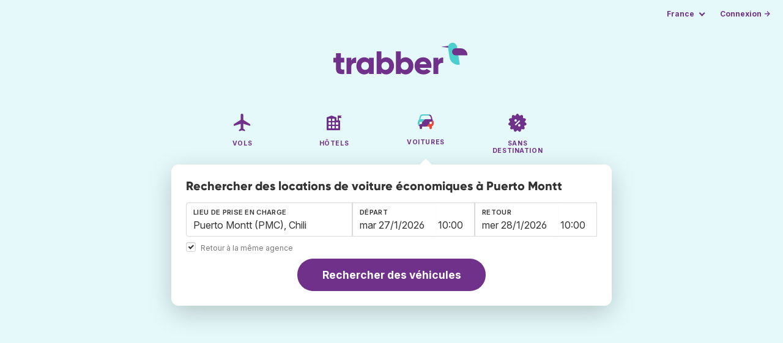

--- FILE ---
content_type: text/html;charset=utf-8
request_url: https://www.trabber.fr/location-de-voiture/aeroport-puerto-montt-pmc/
body_size: 9671
content:
<!DOCTYPE html>
<html lang="fr" >
<head>
<meta charset="utf-8">
<base href="https://www.trabber.fr/">
<meta name="viewport" content="width=device-width,initial-scale=1">
<meta name="mobile-web-app-capable" content="yes">
<meta name="apple-mobile-web-app-capable" content="yes">
<meta name="apple-mobile-web-app-status-bar-style" content="black-translucent">
<meta name="apple-mobile-web-app-title" content="Trabber">
<meta name="robots" content="max-image-preview:large"><link rel="apple-touch-icon" sizes="180x180" href="/apple-touch-icon.png">
<link rel="icon" type="image/png" sizes="32x32" href="/favicon-32x32.png">
<link rel="icon" type="image/png" sizes="16x16" href="/favicon-16x16.png">
<link rel="manifest" href="/site.webmanifest">
<link rel="mask-icon" href="/safari-pinned-tab.svg" color="#70318b">
<meta name="msapplication-TileColor" content="#70318b">
<meta name="msapplication-config" content="/browserconfig.xml">
<meta name="theme-color" content="#70318b">
<link rel="preload" as="font" href="https://www.trabber.fr/fonts/InterVariable.woff2" type="font/woff2" crossorigin="anonymous">
<link rel="preload" as="font" href="https://www.trabber.fr/fonts/Gilroy-ExtraBold.woff2" type="font/woff2" crossorigin="anonymous">
<meta property="og:image" content="https://www.trabber.fr/images/logos/social-share.png">
<meta property="og:image:width" content="1200">
<meta property="og:image:height" content="1200">
<script>
!function(){var e=!1;window.onerror=function(n,r,o,t,a){if(!e){var s={href:document.location.href,msg:n,url:r,line:o,col:t};null!=a&&(s.message=a.message,s.name=a.name,s.stack=a.stack);var i=new XMLHttpRequest;i.open("POST","/admin/javascript-report"),i.send(JSON.stringify(s)),e=!0}return!1}}();
</script>
<script>
function footerContact() {
    window.location.href="https://www.trabber.fr/contact" + "?url=" + encodeURIComponent(window.location.href);
}
var trbq = trbq || [];
trbq.push(['globalInit']);

window.dataLayer = window.dataLayer || [];
function gtag(){dataLayer.push(arguments);}
</script>
<script async src="https://accounts.google.com/gsi/client"></script><title>Location de voiture à Puerto Montt à partir de 7 € - Trabber</title>
<meta name="description" content="Trouver les locations de voiture les moins chères sur Puerto Montt et à d'autres aéroports en utilisant le moteur de recherche de voiture de Trabber">
<meta name="twitter:card" content="summary">
<meta name="twitter:site" content="@Trabber">
<meta name="twitter:title" content="Location de voiture à Puerto Montt à partir de 7 € - Trabber">
<meta name="twitter:description" content="Trouver les locations de voiture les moins chères sur Puerto Montt et à d'autres aéroports en utilisant le moteur de recherche de voiture de Trabber">
<meta name="twitter:image" content="https://www.trabber.fr/images/logos/tw-share.png">
<meta name="twitter:image:width" content="1024">
<meta name="twitter:image:height" content="512">
<meta name="referrer" content="no-referrer">
<script>
trbq.push(function() {



    carFormFocus();

    document.getElementById("js_support").value = 'Y';

    addLocationAutocomplete("from_city_text", "from_city_container", "from_city", "https://www.trabber.fr/ajax/location_autocomplete", {forCars: true});

    addLocationAutocomplete("to_city_text", "to_city_container", "to_city", "https://www.trabber.fr/ajax/location_autocomplete", {forCars: true});

    addPikadayCombo('from_date','to_date','/',1,1);

});
</script>
<script type="application/ld+json">
{
"@context":"https://schema.org",
"@type":"WebSite",
"name":"Trabber",
"url": "https://www.trabber.fr/"
}
</script>
<script type="application/ld+json">
{
"@context":"https://schema.org",
"@type":"Organization",
"name":"Trabber",
"url":"https://www.trabber.fr/",

"logo":"https://www.trabber.fr/images/logo-trabber.svg"
}
</script>
<script>
function showWanning() {
    document.getElementById("wanningmsg").innerHTML = "<b>Votre navigateur a bloqué les fenêtres de comparaison</b><br>Modifiez les options de votre navigateur afin de permettre aux fenêtres de s'ouvrir.<br>";
    document.getElementById("wanning").style.display = "block";
}
</script>
<script>
gtag('js', new Date());
function rP(i,n){var t,r=i.split("?")[0],e=[],l=-1!==i.indexOf("?")?i.split("?")[1]:"";if(""!==l){var s=l.indexOf("#");-1!==s&&(l=l.substring(0,s));for(var f=(e=l.split("&")).length-1;f>=0;f-=1)t=e[f].split("=")[0],n.indexOf(t)>=0&&e.splice(f,1);e.length&&(r=r+"?"+e.join("&"))}return r}
var ga4ecb = function (en) {

};

var ga4cfg = {

    send_page_view: false
};
var ga4up = {};
gtag('set','page_location',rP(document.location.href,['id','ead','ttclickid']));

ga4up['app'] = 'false';

ga4up['device_cat'] = 'laptop-16';
gtag('set','user_properties',ga4up);

gtag('config', 'G-GZMD9LR6Q4', ga4cfg);
gtag('event', 'page_view', {
    'event_callback': function() {
        ga4ecb('page_view');
    }
});

gtag('config', 'AW-1062050928');
</script>


<link rel="stylesheet" href="https://www.trabber.fr/css/style.min.css?7a00516ce281656093e26d6a4fad4ecd.cache.css">
<meta property="twitter:account_id" content="4503599629823226">
<meta name="facebook-domain-verification" content="p50hmsofx3vvw9043nuzbgcg58vzt5">
<link rel="canonical" href="https://www.trabber.fr/location-de-voiture/aeroport-puerto-montt-pmc/">
<link rel="alternate" hreflang="ca" href="https://www.trabber.cat/lloguer-de-cotxes/aeroport-puerto-montt-pmc/">
<link rel="alternate" hreflang="ca-es" href="https://www.trabber.cat/lloguer-de-cotxes/aeroport-puerto-montt-pmc/">
<link rel="alternate" hreflang="de" href="https://www.trabber.de/autovermietung/flughafen-puerto-montt-pmc/">
<link rel="alternate" hreflang="de-at" href="https://www.trabber.at/autovermietung/flughafen-puerto-montt-pmc/">
<link rel="alternate" hreflang="de-ch" href="https://www.trabber.ch/autovermietung/flughafen-puerto-montt-pmc/">
<link rel="alternate" hreflang="de-de" href="https://www.trabber.de/autovermietung/flughafen-puerto-montt-pmc/">
<link rel="alternate" hreflang="en" href="https://www.trabber.us/car-rental/airport-puerto-montt-pmc/">
<link rel="alternate" hreflang="en-au" href="https://www.trabber.com.au/car-rental/airport-puerto-montt-pmc/">
<link rel="alternate" hreflang="en-ca" href="https://www.trabber.ca/car-rental/airport-puerto-montt-pmc/">
<link rel="alternate" hreflang="en-de" href="https://www.trabber.de/en/car-rental/airport-puerto-montt-pmc/">
<link rel="alternate" hreflang="en-es" href="https://www.trabber.es/en/car-rental/airport-puerto-montt-pmc/">
<link rel="alternate" hreflang="en-gb" href="https://www.trabber.co.uk/car-rental/airport-puerto-montt-pmc/">
<link rel="alternate" hreflang="en-ie" href="https://www.trabber.ie/car-rental/airport-puerto-montt-pmc/">
<link rel="alternate" hreflang="en-in" href="https://www.trabber.in/car-rental/airport-puerto-montt-pmc/">
<link rel="alternate" hreflang="en-nz" href="https://www.trabber.co.nz/car-rental/airport-puerto-montt-pmc/">
<link rel="alternate" hreflang="en-us" href="https://www.trabber.us/car-rental/airport-puerto-montt-pmc/">
<link rel="alternate" hreflang="en-za" href="https://www.trabber.co.za/car-rental/airport-puerto-montt-pmc/">
<link rel="alternate" hreflang="es" href="https://www.trabber.es/alquiler-de-coches/aeropuerto-puerto-montt-pmc/">
<link rel="alternate" hreflang="es-ar" href="https://www.trabber.com.ar/alquiler-de-autos/aeropuerto-puerto-montt-pmc/">
<link rel="alternate" hreflang="es-cl" href="https://www.trabber.cl/arriendo-de-autos/aeropuerto-puerto-montt-pmc/">
<link rel="alternate" hreflang="es-co" href="https://www.trabber.co/alquiler-de-carros/aeropuerto-puerto-montt-pmc/">
<link rel="alternate" hreflang="es-cr" href="https://www.trabber.co.cr/alquiler-de-carros/aeropuerto-puerto-montt-pmc/">
<link rel="alternate" hreflang="es-ec" href="https://www.trabber.ec/alquiler-de-autos/aeropuerto-puerto-montt-pmc/">
<link rel="alternate" hreflang="es-es" href="https://www.trabber.es/alquiler-de-coches/aeropuerto-puerto-montt-pmc/">
<link rel="alternate" hreflang="es-gt" href="https://www.trabber.gt/alquiler-de-autos/aeropuerto-puerto-montt-pmc/">
<link rel="alternate" hreflang="es-mx" href="https://www.trabber.mx/alquiler-de-autos/aeropuerto-puerto-montt-pmc/">
<link rel="alternate" hreflang="es-pa" href="https://www.trabber.com.pa/alquiler-de-autos/aeropuerto-puerto-montt-pmc/">
<link rel="alternate" hreflang="es-pe" href="https://www.trabber.pe/alquiler-de-autos/aeropuerto-puerto-montt-pmc/">
<link rel="alternate" hreflang="es-us" href="https://www.trabber.us/es/alquiler-de-coches/aeropuerto-puerto-montt-pmc/">
<link rel="alternate" hreflang="es-ve" href="https://www.trabber.com.ve/alquiler-de-carros/aeropuerto-puerto-montt-pmc/">
<link rel="alternate" hreflang="fr" href="https://www.trabber.fr/location-de-voiture/aeroport-puerto-montt-pmc/">
<link rel="alternate" hreflang="fr-ca" href="https://www.trabber.ca/fr/location-de-voiture/aeroport-puerto-montt-pmc/">
<link rel="alternate" hreflang="fr-ch" href="https://www.trabber.ch/fr/location-de-voiture/aeroport-puerto-montt-pmc/">
<link rel="alternate" hreflang="fr-fr" href="https://www.trabber.fr/location-de-voiture/aeroport-puerto-montt-pmc/">
<link rel="alternate" hreflang="it" href="https://www.trabber.it/noleggio-auto/aeroporto-puerto-montt-pmc/">
<link rel="alternate" hreflang="it-ch" href="https://www.trabber.ch/it/noleggio-auto/aeroporto-puerto-montt-pmc/">
<link rel="alternate" hreflang="it-it" href="https://www.trabber.it/noleggio-auto/aeroporto-puerto-montt-pmc/">
<link rel="alternate" hreflang="pt" href="https://www.trabber.com.br/aluguel-de-carros/aeroporto-puerto-montt-pmc/">
<link rel="alternate" hreflang="pt-br" href="https://www.trabber.com.br/aluguel-de-carros/aeroporto-puerto-montt-pmc/">
<link rel="alternate" hreflang="pt-pt" href="https://www.trabber.pt/aluguel-de-carros/aeroporto-puerto-montt-pmc/">

<link rel="prefetch" href="https://www.trabber.fr/images/icons/dot-loader.svg">
<script async src="https://www.trabber.fr/javascript/z/new-fr.js?f2dcab8c3515179817a8812859bdffae.cache.js"></script>
<script async src="https://www.googletagmanager.com/gtag/js?id=AW-1062050928"></script>
</head>
<body class="home">

<!-- bran -->

<div class="background-image-container background-car"></div>

<section class="masthead">

    <div class="bar">
        <div class="bar-left">
        </div>
        <div class="bar-right">
            <script>
    
    // if (('serviceWorker' in navigator) && ('PushManager' in window)) {
    if (('serviceWorker' in navigator)) {
        window.addEventListener('load', function() {
            navigator.serviceWorker.register('https://www.trabber.fr/service-worker.js');
        });
    }

    if (('serviceWorker' in navigator) && ('PushManager' in window) && ('ready' in window.navigator.serviceWorker)) {
        window.navigator.serviceWorker.ready
            .then(function(reg) {
                if (!('pushManager' in reg)) {
                    return;
                }
                reg.pushManager.getSubscription()
                    .then(function(subscription) {
                        trbq.push(['getSubscriptions','https://www.trabber.fr/',JSON.stringify(subscription)]);
                    });
            });
    }
</script>

<div id="alerts" class="bar-item" style="display:none;">
    <div class="dropdown">
        <div>
            <button class="button is-small is-text" aria-haspopup="false" onclick="location.href='https://www.trabber.fr/alerts/'">
                <span>Alerts (<span id="alertsNum"></span>)</span>
            </button>
        </div>
    </div>
</div>

<div class="bar-item">
    <div class="dropdown dropdown-autoclose">
        <div class="dropdown-trigger">
            <button class="button is-small is-text" aria-haspopup="true" aria-controls="country-menu">
                <span>France</span>
            </button>
        </div>
        <div class="dropdown-menu is-multi-column" role="menu" id="country-menu">
            <div class="dropdown-content">
                <a class="dropdown-item" href="https://www.trabber.com.ar/alquiler-de-autos/aeropuerto-puerto-montt-pmc/"><span class="flags flag-ar"> </span> Argentina</a><a class="dropdown-item" href="https://www.trabber.com.au/car-rental/airport-puerto-montt-pmc/"><span class="flags flag-au"> </span> Australia</a><a class="dropdown-item" href="https://www.trabber.com.br/aluguel-de-carros/aeroporto-puerto-montt-pmc/"><span class="flags flag-br"> </span> Brasil</a><a class="dropdown-item" href="https://www.trabber.ca/car-rental/airport-puerto-montt-pmc/"><span class="flags flag-ca"> </span> Canada (en)</a><a class="dropdown-item" href="https://www.trabber.ca/fr/location-de-voiture/aeroport-puerto-montt-pmc/"><span class="flags flag-ca"> </span> Canada (fr)</a><a class="dropdown-item" href="https://www.trabber.cl/arriendo-de-autos/aeropuerto-puerto-montt-pmc/"><span class="flags flag-cl"> </span> Chile</a><a class="dropdown-item" href="https://www.trabber.co/alquiler-de-carros/aeropuerto-puerto-montt-pmc/"><span class="flags flag-co"> </span> Colombia</a><a class="dropdown-item" href="https://www.trabber.co.cr/alquiler-de-carros/aeropuerto-puerto-montt-pmc/"><span class="flags flag-cr"> </span> Costa Rica</a><a class="dropdown-item" href="https://www.trabber.de/autovermietung/flughafen-puerto-montt-pmc/"><span class="flags flag-de"> </span> Deutschland (de)</a><a class="dropdown-item" href="https://www.trabber.de/en/car-rental/airport-puerto-montt-pmc/"><span class="flags flag-de"> </span> Germany (en)</a><a class="dropdown-item" href="https://www.trabber.ec/alquiler-de-autos/aeropuerto-puerto-montt-pmc/"><span class="flags flag-ec"> </span> Ecuador</a><a class="dropdown-item" href="https://www.trabber.es/alquiler-de-coches/aeropuerto-puerto-montt-pmc/"><span class="flags flag-es"> </span> España (es)</a><a class="dropdown-item" href="https://www.trabber.cat/lloguer-de-cotxes/aeroport-puerto-montt-pmc/"><span class="flags flag-es"> </span> Espanya (ca)</a><a class="dropdown-item" href="https://www.trabber.es/en/car-rental/airport-puerto-montt-pmc/"><span class="flags flag-es"> </span> Spain (en)</a><a class="dropdown-item" href="https://www.trabber.fr/location-de-voiture/aeroport-puerto-montt-pmc/"><span class="flags flag-fr"> </span> France</a><a class="dropdown-item" href="https://www.trabber.gt/alquiler-de-autos/aeropuerto-puerto-montt-pmc/"><span class="flags flag-gt"> </span> Guatemala</a><a class="dropdown-item" href="https://www.trabber.in/car-rental/airport-puerto-montt-pmc/"><span class="flags flag-in"> </span> India</a><a class="dropdown-item" href="https://www.trabber.ie/car-rental/airport-puerto-montt-pmc/"><span class="flags flag-ie"> </span> Ireland</a><a class="dropdown-item" href="https://www.trabber.it/noleggio-auto/aeroporto-puerto-montt-pmc/"><span class="flags flag-it"> </span> Italia</a><a class="dropdown-item" href="https://www.trabber.mx/alquiler-de-autos/aeropuerto-puerto-montt-pmc/"><span class="flags flag-mx"> </span> México</a><a class="dropdown-item" href="https://www.trabber.co.nz/car-rental/airport-puerto-montt-pmc/"><span class="flags flag-nz"> </span> New Zealand</a><a class="dropdown-item" href="https://www.trabber.at/autovermietung/flughafen-puerto-montt-pmc/"><span class="flags flag-at"> </span> Österreich</a><a class="dropdown-item" href="https://www.trabber.com.pa/alquiler-de-autos/aeropuerto-puerto-montt-pmc/"><span class="flags flag-pa"> </span> Panamá</a><a class="dropdown-item" href="https://www.trabber.pe/alquiler-de-autos/aeropuerto-puerto-montt-pmc/"><span class="flags flag-pe"> </span> Perú</a><a class="dropdown-item" href="https://www.trabber.pt/aluguel-de-carros/aeroporto-puerto-montt-pmc/"><span class="flags flag-pt"> </span> Portugal</a><a class="dropdown-item" href="https://www.trabber.ch/autovermietung/flughafen-puerto-montt-pmc/"><span class="flags flag-ch"> </span> Schweiz (de)</a><a class="dropdown-item" href="https://www.trabber.ch/fr/location-de-voiture/aeroport-puerto-montt-pmc/"><span class="flags flag-ch"> </span> Suisse (fr)</a><a class="dropdown-item" href="https://www.trabber.ch/it/noleggio-auto/aeroporto-puerto-montt-pmc/"><span class="flags flag-ch"> </span> Svizzera (it)</a><a class="dropdown-item" href="https://www.trabber.co.za/car-rental/airport-puerto-montt-pmc/"><span class="flags flag-za"> </span> South Africa</a><a class="dropdown-item" href="https://www.trabber.co.uk/car-rental/airport-puerto-montt-pmc/"><span class="flags flag-uk"> </span> United Kingdom</a><a class="dropdown-item" href="https://www.trabber.us/car-rental/airport-puerto-montt-pmc/"><span class="flags flag-us"> </span> United States (en)</a><a class="dropdown-item" href="https://www.trabber.us/es/alquiler-de-coches/aeropuerto-puerto-montt-pmc/"><span class="flags flag-us"> </span> Estados Unidos (es)</a><a class="dropdown-item" href="https://www.trabber.com.ve/alquiler-de-carros/aeropuerto-puerto-montt-pmc/"><span class="flags flag-ve"> </span> Venezuela</a></div>
        </div>
    </div>
</div>

<div class="bar-item">
    <a class="button is-small is-text has-text-primary login-link" href="https://www.trabber.fr/login">Connexion &rarr;</a> <div id="g_id_onload"
data-use_fedcm_for_prompt="true"
data-client_id="305488027803-cpmlh62ipriuh4n5qjfld6hoacci16j3.apps.googleusercontent.com"
data-login_uri="https://www.trabber.fr/account/gsi-return"
data-auto_select="true"
data-prompt_parent_id="g_id_onload"
style="position: fixed; top: 35px; right: 10px; z-index: 1001;">
</div>
</div>

</div>
    </div>

    <div class="container is-fluid">
        <div class="columns is-centered">
            <div class="column is-full">

                <div class="has-text-centered">
<div class="logo">
                        <a href="https://www.trabber.fr/"><img src="https://www.trabber.fr/images/logo-trabber.svg" width="220" height="52" alt="Trabber France"></a>
                    </div>
<div class="tabs is-main-nav is-centered">
                        <ul id="main-nav"><li><a  href="https://www.trabber.fr/"><img class="marginb-on" width="32" height="32" src="https://www.trabber.fr/images/icons/flights-off.svg" alt="Vols"> <strong class="no-text">Vols</strong></a></li> <li><a  href="https://www.trabber.fr/hotels/"><img class="marginb-on" width="32" height="32" src="https://www.trabber.fr/images/icons/hotels-off.svg" alt="Hôtels"> <strong class="no-text">Hôtels</strong></a></li> <li class="is-active"><a  href="https://www.trabber.fr/voitures/"><img class="marginb-on" width="32" height="32" src="https://www.trabber.fr/images/icons/cars.svg" alt="Voitures"> <strong class="no-text">Voitures</strong></a></li> <li><a  href="https://www.trabber.fr/offres/"><img class="marginb-on" width="32" height="32" src="https://www.trabber.fr/images/icons/offers-off.svg" alt="Sans destination"> <strong class="no-text">Sans destination</strong></a></li> </ul></div>
                </div>

                <div class="box is-paddingless has-large-border-radius">


                    <h1 class="px-5 pt-5 title is-size-5">
    Rechercher des locations de voiture économiques à Puerto Montt</h1>

<!-- Cars -->
<form id="search-form" class="px-5 pt-4 pb-5 form-cars" action="https://www.trabber.fr/car-search-start" method="post" onclick="trbq.push(['searchformclick']);" onmouseup="trbq.push(['searchformclick']);">
<input id="searchId" name="searchId" type="hidden" value="">
        <input id="js_support" name="js_support" type="hidden" value="N">

    <fieldset>
        <div class="fields is-horizontal">
            <div class="field-body">

                <div class="field">
                    <div class="fancy-fields is-grouped" id="carcontainer">

                        <div id="pickup" class="mb-2 car-location field">
                            <label class="label" for="from_city_text">Lieu de prise en charge</label>
                            <div class="control mb-1" id="FromCityAutocomplete">
                                <input class="input" type="text" id="from_city_text" name="from_city_text" value="Puerto Montt (PMC), Chili" title="Puerto Montt (PMC), Chili" autocomplete="off" placeholder="aéroport, ville, lieu, adresse...">
                                <div id="from_city_container"></div>
                            </div>
                            <input id="from_city" name="from_city" type="hidden" value="PMC">

                            <div class="fancy-fields is-grouped">
                                <div class="field">
                                    <input type="checkbox" name="same_place" class="is-checkradio is-small" id="same_place" value="1" onclick="trbq.push(['sameplacecheckbox'])" checked="checked"
>
                                    <label class="checkbox is-size-7 has-text-grey" for="same_place">Retour à la même agence</label>
                                </div>
                            </div>


                        </div>

                        <div class="car-date field">
                            <div class="fancy-fields">
                                <div class="field has-addons">
                                    <div class="control mb-3">
                                        <label class="label" for="from_date">Départ</label>
                                        <input class="input" type="text" autocomplete="off" name="from_date" id="from_date" maxlength="14" size="14" value="27/01/2026">
                                    </div>
                                    <div class="control is-short mb-3">
                                        <select class="input pl-1 pr-1" id="hour_pick" name="hour_pick" onfocus="trbq.push(['searchformclick']);">
                                            <option value="0">00:00</option>
<option value="1">01:00</option>
<option value="2">02:00</option>
<option value="3">03:00</option>
<option value="4">04:00</option>
<option value="5">05:00</option>
<option value="6">06:00</option>
<option value="7">07:00</option>
<option value="8">08:00</option>
<option value="9">09:00</option>
<option value="10" selected="selected">10:00</option>
<option value="11">11:00</option>
<option value="12">12:00</option>
<option value="13">13:00</option>
<option value="14">14:00</option>
<option value="15">15:00</option>
<option value="16">16:00</option>
<option value="17">17:00</option>
<option value="18">18:00</option>
<option value="19">19:00</option>
<option value="20">20:00</option>
<option value="21">21:00</option>
<option value="22">22:00</option>
<option value="23">23:00</option>
</select>
                                    </div>
                                </div>
                            </div>
                        </div>

                        <div id="dropoff" class="car-location is-hidden field">
                            <label class="label" id="to_city_label" for="to_city_text">Lieu de restitution</label>
                            <div class="control mb-1" id="ToCityAutocomplete">
                                <input class="input" type="text" id="to_city_text" name="to_city_text" value="" title="" autocomplete="off" placeholder="aéroport, ville, lieu, adresse...">
                                <div id="to_city_container"></div>
                            </div>
                            <input id="to_city" name="to_city" type="hidden" value="">
                        </div>


                        <div class="car-date field">
                            <div class="fancy-fields">
                                <div class="field has-addons">
                                    <div class="control mb-3">
                                        <label class="label" for="to_date">Retour</label>
                                        <input class="input" type="text" autocomplete="off" name="to_date" id="to_date" maxlength="14" size="14" value="28/01/2026">
                                    </div>
                                    <div class="control is-short mb-3">
                                        <select class="input pl-1 pr-1" id="hour_drop" name="hour_drop" onfocus="trbq.push(['searchformclick']);">
                                            <option value="0">00:00</option>
<option value="1">01:00</option>
<option value="2">02:00</option>
<option value="3">03:00</option>
<option value="4">04:00</option>
<option value="5">05:00</option>
<option value="6">06:00</option>
<option value="7">07:00</option>
<option value="8">08:00</option>
<option value="9">09:00</option>
<option value="10" selected="selected">10:00</option>
<option value="11">11:00</option>
<option value="12">12:00</option>
<option value="13">13:00</option>
<option value="14">14:00</option>
<option value="15">15:00</option>
<option value="16">16:00</option>
<option value="17">17:00</option>
<option value="18">18:00</option>
<option value="19">19:00</option>
<option value="20">20:00</option>
<option value="21">21:00</option>
<option value="22">22:00</option>
<option value="23">23:00</option>
</select>
                                    </div>
                                </div>
                            </div>
                        </div>

                        </div>
                </div>

            </div>
        </div>

        <div class="has-text-centered">
            <button class="button is-primary is-large is-rounded">Rechercher des véhicules</button>
        </div>
        </fieldset>

    </form><div id="wanning" style="display:none">
    <div style="position:absolute; left:0; top:0; width:100%; height:100%; z-index:1000; background-color: grey; opacity: 0.5; text-align:left;"></div>
    <div style="position:absolute; top:10px; left:10px; z-index:1100;width:400px;background-color:#ffffe1; margin-top: 10px; margin-left:10px; padding:15px; text-align: left;border-width: 1px; border-style: solid; border-color: black; color:black;">
        <span id="wanningmsg"></span>
        <input type="button" id="continue" name="continue" value="Continuer la recherche" onclick="trbq.push(['continueSearchCars', '%d/%m/%Y',[]])" style="margin-top:10px;">
    </div>
</div>


</div>


            </div>
        </div>

    </div>
</section>



<script type="application/ld+json">
{
"@context":"https://schema.org/",
"@type":"Product",
"name":"Location de voiture à Puerto Montt à partir de 7 € - Trabber",
"offers":{
  "@type":"AggregateOffer",
  "lowPrice":"7",
  "priceCurrency":"EUR"
}
}
</script>
<section class="section">
        <div class="container is-narrow">

            <nav class="breadcrumb has-arrow-separator" aria-label="breadcrumbs" itemscope itemtype="https://schema.org/BreadcrumbList"><ul><li itemprop="itemListElement" itemscope itemtype="https://schema.org/ListItem"><a href="https://www.trabber.fr/voitures/" itemprop="item"><span itemprop="name">Location de voiture</span></a><meta itemprop="position" content="1"></li><li class="is-active" itemprop="itemListElement" itemscope itemtype="https://schema.org/ListItem"><a href="https://www.trabber.fr/location-de-voiture/aeroport-puerto-montt-pmc/" itemprop="item" aria-current="page"><span itemprop="name">Puerto Montt</span></a><meta itemprop="position" content="2"></li></ul></nav><div class="columns mb-3">

                    <div class="column is-9 mb-6">

                        <h2 class="is-size-2 mb-2">Location de voiture à Puerto Montt</h2>
                        <p class="is-size-5 mb-4">Trouver des voitures à l'aéroport de <b>El Tepual de Puerto Montt</b> en utilisant Trabber. Nous  recherchons parmi les meilleurs sites de location de voiture pour trouver la voiture la moins chère à El Tepual de Puerto Montt ou à tout autre aéroport.</p>
                        <h2 class="is-size-4 mb-4 mt-5">Offres de voitures à l'aéroport de Puerto Montt</h2>
                        <div class="box result-item type-car">
    <div class="car-groups-container">
        <div class="columns car-group-1">
            <div class="column">
                <div class="columns is-mobile car-image-and-name">
                    <div class="column is-narrow result-image">
                            <span class="image-container">
                                <img src="https://imgcdn1.qeeq.com/world/base/172/789/563/f979afbd7e689e99f283a0aa9c39a030.jpg" width="150" alt="" onerror="this.src='images/hotels/no_image.png'"/>
                            </span>
                    </div>
                    <div class="column">

                        <div class="result-info">
                            <p class="result-type"><a href="https://www.trabber.fr/location-de-voiture/avis/">Avis</a></p>
                            <h2 class="result-title mb-0">Peugeot 2008</h2>
                            <p><b></b></p>
                            <p>25 janvier - 1 février</p>
                            <div class="tags car-type is-flex mt-2 mb-0"><span class="tag is-dark">SUV</span></div>

                            <div class="car-result-features">
                                <ul>
                                    <li><img width="12" height="12" src="images/icons/icon-people.svg" alt=""/> 5 places</li><li><img width="11" height="11" src="images/icons/icon-doors.svg" alt=""/> 4 portes</li><li><img width="13" height="12" src="images/icons/icon-luggage.svg" alt=""/> 3 bagages</li><li><img width="12" height="12" src="images/icons/icon-manual.svg" alt=""/> Automatique</li><li><img width="12" height="12" src="images/icons/icon-fuel.svg" alt=""/> Hybride</li><li><img width="12" height="12" src="images/icons/icon-ac.svg" alt=""/> Climatisation</li></ul>
                            </div>

                        </div>

                    </div>
                </div>

                <div class="locations">
                    <div class="location">
                        <strong>Bureaux</strong> <span>El Tepual Airport, Puerto Montt, CHILE</span>
                    </div>
                    </div>
            </div>
        </div>
        <div class="columns car-group-2 is-mobile">
            <div class="column car-result-includes">
                <ul><li title="Emplacement de l'agence de location"><span>★</span> À l'aéroport</li><li title="Retrait avec réservoir plein et restitution avec réservoir plein"><span>★</span> Plein → Plein</li><li><span>★</span> Kilométrage illimité</li><li><span>●</span> Vérifier les conditions de dérogation</li></ul>
            </div>
            <div class="column result-offer is-narrow">
                <div class="offer">
                    <div class="price is-tabular">7 €<span class="is-size-6 has-text-weight-normal"> / jour</span></div>

                    <div class="includes">
                        <ul>
                            <li class="has-text-success"><img width="13" height="12" src="images/icons/icon-thumbs-up.svg" alt=""/> Annulation gratuite</li></ul>
                    </div>
                </div>

                <div class="cta">
                    <a target="_blank" rel="noopener" type="button" class="button is-fullwidth is-primary is-booking" name="button" href="https://web.trabber.fr/car-link-offer?id=4058945&company=Qeeq">Voir voiture</a>
                    <div class="site">
                        <a target="_blank" rel="noopener" href="https://web.trabber.fr/car-link-offer?id=4058945&company=Qeeq">qeeq.com</a>
                    </div>
                </div>
            </div>
        </div>
    </div>
    <div class="columns is-mobile">
        <div class="column more-info has-text-centered has-background-light pt-1 pb-1 is-hidden">
            <a href="#" class="is-size-7 has-text-weight-bold "></a>
        </div>
    </div>
</div>
<div class="box result-item type-car">
    <div class="car-groups-container">
        <div class="columns car-group-1">
            <div class="column">
                <div class="columns is-mobile car-image-and-name">
                    <div class="column is-narrow result-image">
                            <span class="image-container">
                                <img src="https://imgcdn1.qeeq.com/world/base/172/789/563/f979afbd7e689e99f283a0aa9c39a030.jpg" width="150" alt="" onerror="this.src='images/hotels/no_image.png'"/>
                            </span>
                    </div>
                    <div class="column">

                        <div class="result-info">
                            <p class="result-type"><a href="https://www.trabber.fr/location-de-voiture/avis/">Avis</a></p>
                            <h2 class="result-title mb-0">Peugeot 2008</h2>
                            <p><b></b></p>
                            <p>11 - 19 février</p>
                            <div class="tags car-type is-flex mt-2 mb-0"><span class="tag is-dark">SUV</span></div>

                            <div class="car-result-features">
                                <ul>
                                    <li><img width="12" height="12" src="images/icons/icon-people.svg" alt=""/> 5 places</li><li><img width="11" height="11" src="images/icons/icon-doors.svg" alt=""/> 4 portes</li><li><img width="13" height="12" src="images/icons/icon-luggage.svg" alt=""/> 3 bagages</li><li><img width="12" height="12" src="images/icons/icon-manual.svg" alt=""/> Automatique</li><li><img width="12" height="12" src="images/icons/icon-fuel.svg" alt=""/> Hybride</li><li><img width="12" height="12" src="images/icons/icon-ac.svg" alt=""/> Climatisation</li></ul>
                            </div>

                        </div>

                    </div>
                </div>

                <div class="locations">
                    <div class="location">
                        <strong>Bureaux</strong> <span>El Tepual Airport, Puerto Montt, CHILE</span>
                    </div>
                    </div>
            </div>
        </div>
        <div class="columns car-group-2 is-mobile">
            <div class="column car-result-includes">
                <ul><li title="Emplacement de l'agence de location"><span>★</span> À l'aéroport</li><li title="Retrait avec réservoir plein et restitution avec réservoir plein"><span>★</span> Plein → Plein</li><li><span>★</span> Kilométrage illimité</li><li><span>●</span> Vérifier les conditions de dérogation</li></ul>
            </div>
            <div class="column result-offer is-narrow">
                <div class="offer">
                    <div class="price is-tabular">8 €<span class="is-size-6 has-text-weight-normal"> / jour</span></div>

                    <div class="includes">
                        <ul>
                            <li class="has-text-success"><img width="13" height="12" src="images/icons/icon-thumbs-up.svg" alt=""/> Annulation gratuite</li></ul>
                    </div>
                </div>

                <div class="cta">
                    <a target="_blank" rel="noopener" type="button" class="button is-fullwidth is-primary is-booking" name="button" href="https://web.trabber.fr/car-link-offer?id=4048577&company=Qeeq">Voir voiture</a>
                    <div class="site">
                        <a target="_blank" rel="noopener" href="https://web.trabber.fr/car-link-offer?id=4048577&company=Qeeq">qeeq.com</a>
                    </div>
                </div>
            </div>
        </div>
    </div>
    <div class="columns is-mobile">
        <div class="column more-info has-text-centered has-background-light pt-1 pb-1 is-hidden">
            <a href="#" class="is-size-7 has-text-weight-bold "></a>
        </div>
    </div>
</div>
<div class="box result-item type-car">
    <div class="car-groups-container">
        <div class="columns car-group-1">
            <div class="column">
                <div class="columns is-mobile car-image-and-name">
                    <div class="column is-narrow result-image">
                            <span class="image-container">
                                <img src="https://www.sixt.com/fileadmin2/files/global/user_upload/fleet/png/350x200/suzuki-baleno-5d-silber-2019.png" width="150" alt="" onerror="this.src='images/hotels/no_image.png'"/>
                            </span>
                    </div>
                    <div class="column">

                        <div class="result-info">
                            <p class="result-type"><a href="https://www.trabber.fr/location-de-voiture/sixt/">Sixt</a></p>
                            <h2 class="result-title mb-0">Suzuki Baleno</h2>
                            <p><b></b></p>
                            <p>11 - 19 février</p>
                            <div class="tags car-type is-flex mt-2 mb-0"><span class="tag is-dark">Économique</span></div>

                            <div class="car-result-features">
                                <ul>
                                    <li><img width="12" height="12" src="images/icons/icon-people.svg" alt=""/> 5 places</li><li><img width="11" height="11" src="images/icons/icon-doors.svg" alt=""/> 5 portes</li><li><img width="13" height="12" src="images/icons/icon-luggage.svg" alt=""/> 3 bagages</li><li><img width="12" height="12" src="images/icons/icon-manual.svg" alt=""/> Manuelle</li><li><img width="12" height="12" src="images/icons/icon-ac.svg" alt=""/> Climatisation</li></ul>
                            </div>

                        </div>

                    </div>
                </div>

                <div class="locations">
                    <div class="location">
                        <strong>Bureaux</strong> <span>Ruta 5 Sur km 1022, Camino a Pargua, . Puerto Montt, Chile</span>
                    </div>
                    </div>
            </div>
        </div>
        <div class="columns car-group-2 is-mobile">
            <div class="column car-result-includes">
                <ul><li title="Retrait avec réservoir plein et restitution avec réservoir plein"><span>★</span> Plein → Plein</li><li><span>★</span> Kilométrage illimité</li><li><span>●</span> Vérifier les conditions de dérogation</li><li title="Aucun dépôt n'est requis lors du retrait de ce véhicule"><span>★</span> Pas de dépot</li></ul>
            </div>
            <div class="column result-offer is-narrow">
                <div class="offer">
                    <div class="price is-tabular">18 €<span class="is-size-6 has-text-weight-normal"> / jour</span></div>

                    <div class="includes">
                        <ul>
                            </ul>
                    </div>
                </div>

                <div class="cta">
                    <a target="_blank" rel="noopener" type="button" class="button is-fullwidth is-primary is-booking" name="button" href="https://web.trabber.fr/car-link-offer?id=4048580&company=Sixt">Voir voiture</a>
                    <div class="site">
                        <a target="_blank" rel="noopener" href="https://web.trabber.fr/car-link-offer?id=4048580&company=Sixt">sixt.com</a>
                    </div>
                </div>
            </div>
        </div>
    </div>
    <div class="columns is-mobile">
        <div class="column more-info has-text-centered has-background-light pt-1 pb-1 is-hidden">
            <a href="#" class="is-size-7 has-text-weight-bold "></a>
        </div>
    </div>
</div>
<div class="box result-item type-car">
    <div class="car-groups-container">
        <div class="columns car-group-1">
            <div class="column">
                <div class="columns is-mobile car-image-and-name">
                    <div class="column is-narrow result-image">
                            <span class="image-container">
                                <img src="https://www.sixt.com/fileadmin2/files/global/sideview/user_upload/fleet/png/350x200/suzuki-baleno-5d-silber-2019.png" width="150" alt="" onerror="this.src='images/hotels/no_image.png'"/>
                            </span>
                    </div>
                    <div class="column">

                        <div class="result-info">
                            <p class="result-type"><a href="https://www.trabber.fr/location-de-voiture/sixt/">Sixt</a></p>
                            <h2 class="result-title mb-0">Suzuki Baleno</h2>
                            <p><b></b></p>
                            <p>2 février - 14 mars</p>
                            <div class="tags car-type is-flex mt-2 mb-0"><span class="tag is-dark">Économique</span></div>

                            <div class="car-result-features">
                                <ul>
                                    <li><img width="12" height="12" src="images/icons/icon-people.svg" alt=""/> 5 places</li><li><img width="11" height="11" src="images/icons/icon-doors.svg" alt=""/> 5 portes</li><li><img width="13" height="12" src="images/icons/icon-luggage.svg" alt=""/> 3 bagages</li><li><img width="12" height="12" src="images/icons/icon-manual.svg" alt=""/> Manuelle</li><li><img width="12" height="12" src="images/icons/icon-ac.svg" alt=""/> Climatisation</li></ul>
                            </div>

                        </div>

                    </div>
                </div>

                <div class="locations">
                    <div class="location">
                        <strong>Bureaux</strong> <span>Ruta 5 Sur km 1022, Camino a Pargua, . Puerto Montt, Chile</span>
                    </div>
                    </div>
            </div>
        </div>
        <div class="columns car-group-2 is-mobile">
            <div class="column car-result-includes">
                <ul><li title="Retrait avec réservoir plein et restitution avec réservoir plein"><span>★</span> Plein → Plein</li><li><span>★</span> Kilométrage illimité</li><li><span>●</span> Vérifier les conditions de dérogation</li><li title="Aucun dépôt n'est requis lors du retrait de ce véhicule"><span>★</span> Pas de dépot</li></ul>
            </div>
            <div class="column result-offer is-narrow">
                <div class="offer">
                    <div class="price is-tabular">19 €<span class="is-size-6 has-text-weight-normal"> / jour</span></div>

                    <div class="includes">
                        <ul>
                            </ul>
                    </div>
                </div>

                <div class="cta">
                    <a target="_blank" rel="noopener" type="button" class="button is-fullwidth is-primary is-booking" name="button" href="https://web.trabber.fr/car-link-offer?id=4025282&company=Sixt">Voir voiture</a>
                    <div class="site">
                        <a target="_blank" rel="noopener" href="https://web.trabber.fr/car-link-offer?id=4025282&company=Sixt">sixt.com</a>
                    </div>
                </div>
            </div>
        </div>
    </div>
    <div class="columns is-mobile">
        <div class="column more-info has-text-centered has-background-light pt-1 pb-1 is-hidden">
            <a href="#" class="is-size-7 has-text-weight-bold "></a>
        </div>
    </div>
</div>
<div class="box result-item type-car">
    <div class="car-groups-container">
        <div class="columns car-group-1">
            <div class="column">
                <div class="columns is-mobile car-image-and-name">
                    <div class="column is-narrow result-image">
                            <span class="image-container">
                                <img src="https://www.sixt.com/fileadmin2/files/global/sideview/user_upload/fleet/png/350x200/suzuki-baleno-5d-silber-2019.png" width="150" alt="" onerror="this.src='images/hotels/no_image.png'"/>
                            </span>
                    </div>
                    <div class="column">

                        <div class="result-info">
                            <p class="result-type"><a href="https://www.trabber.fr/location-de-voiture/sixt/">Sixt</a></p>
                            <h2 class="result-title mb-0">Suzuki Baleno</h2>
                            <p><b></b></p>
                            <p>30 janvier - 13 mars</p>
                            <div class="tags car-type is-flex mt-2 mb-0"><span class="tag is-dark">Économique</span></div>

                            <div class="car-result-features">
                                <ul>
                                    <li><img width="12" height="12" src="images/icons/icon-people.svg" alt=""/> 5 places</li><li><img width="11" height="11" src="images/icons/icon-doors.svg" alt=""/> 5 portes</li><li><img width="13" height="12" src="images/icons/icon-luggage.svg" alt=""/> 3 bagages</li><li><img width="12" height="12" src="images/icons/icon-manual.svg" alt=""/> Manuelle</li><li><img width="12" height="12" src="images/icons/icon-ac.svg" alt=""/> Climatisation</li></ul>
                            </div>

                        </div>

                    </div>
                </div>

                <div class="locations">
                    <div class="location">
                        <strong>Bureaux</strong> <span>Ruta 5 Sur km 1022, Camino a Pargua, . Puerto Montt, Chile</span>
                    </div>
                    </div>
            </div>
        </div>
        <div class="columns car-group-2 is-mobile">
            <div class="column car-result-includes">
                <ul><li title="Retrait avec réservoir plein et restitution avec réservoir plein"><span>★</span> Plein → Plein</li><li><span>★</span> Kilométrage illimité</li><li><span>●</span> Vérifier les conditions de dérogation</li><li title="Aucun dépôt n'est requis lors du retrait de ce véhicule"><span>★</span> Pas de dépot</li></ul>
            </div>
            <div class="column result-offer is-narrow">
                <div class="offer">
                    <div class="price is-tabular">19 €<span class="is-size-6 has-text-weight-normal"> / jour</span></div>

                    <div class="includes">
                        <ul>
                            </ul>
                    </div>
                </div>

                <div class="cta">
                    <a target="_blank" rel="noopener" type="button" class="button is-fullwidth is-primary is-booking" name="button" href="https://web.trabber.fr/car-link-offer?id=4063262&company=Sixt">Voir voiture</a>
                    <div class="site">
                        <a target="_blank" rel="noopener" href="https://web.trabber.fr/car-link-offer?id=4063262&company=Sixt">sixt.com</a>
                    </div>
                </div>
            </div>
        </div>
    </div>
    <div class="columns is-mobile">
        <div class="column more-info has-text-centered has-background-light pt-1 pb-1 is-hidden">
            <a href="#" class="is-size-7 has-text-weight-bold "></a>
        </div>
    </div>
</div>
<h2 class="is-size-4 mb-4 mt-6">Cheaper car rental companies ranking at Puerto Montt airport</h2>

                        <div class="link-section" style="padding-top:0;padding-bottom:2.5rem;">
                            <div class="container is-narrow">
                                <div class="columns">
                                    <div class="column is-8">

                                        <table class="standard-table table is-scrollable">
                                            <thead>
                                            <tr>
                                                <th>Compagnie de location</th>
                                                <th style="text-align:right">% recherches</th>
                                                <th style="text-align:right">% étant le moins cher</th>
                                            </tr>
                                            </thead>
                                            <tbody>
                                            <tr>
                                                <td><a href="https://www.trabber.fr/location-de-voiture/avis/">Avis</a></td>
                                                <td style="text-align:right">80.5</td>
                                                <td style="text-align:right">42.5</td>
                                            </tr>
                                            <tr>
                                                <td><a href="https://www.trabber.fr/location-de-voiture/flexways/">Flexways</a></td>
                                                <td style="text-align:right">78.0</td>
                                                <td style="text-align:right">14.1</td>
                                            </tr>
                                            <tr>
                                                <td><a href="https://www.trabber.fr/location-de-voiture/sixt/">Sixt</a></td>
                                                <td style="text-align:right">50.0</td>
                                                <td style="text-align:right">8.9</td>
                                            </tr>
                                            <tr>
                                                <td><a href="https://www.trabber.fr/location-de-voiture/united-car-rental/">United Car Rental</a></td>
                                                <td style="text-align:right">48.9</td>
                                                <td style="text-align:right">6.2</td>
                                            </tr>
                                            <tr>
                                                <td><a href="https://www.trabber.fr/location-de-voiture/europcar/">Europcar</a></td>
                                                <td style="text-align:right">81.8</td>
                                                <td style="text-align:right">3.2</td>
                                            </tr>
                                            <tr>
                                                <td><a href="https://www.trabber.fr/location-de-voiture/street/">Street</a></td>
                                                <td style="text-align:right">62.4</td>
                                                <td style="text-align:right">3.2</td>
                                            </tr>
                                            <tr>
                                                <td><a href="https://www.trabber.fr/location-de-voiture/hertz/">Hertz</a></td>
                                                <td style="text-align:right">78.5</td>
                                                <td style="text-align:right">2.9</td>
                                            </tr>
                                            <tr>
                                                <td><a href="https://www.trabber.fr/location-de-voiture/mackenna/">Mackenna</a></td>
                                                <td style="text-align:right">25.8</td>
                                                <td style="text-align:right">2.0</td>
                                            </tr>
                                            <tr>
                                                <td><a href="https://www.trabber.fr/location-de-voiture/lucano-rent-a-car/">Lucano Rent a Car</a></td>
                                                <td style="text-align:right">23.9</td>
                                                <td style="text-align:right">1.9</td>
                                            </tr>
                                            <tr>
                                                <td><a href="https://www.trabber.fr/location-de-voiture/invernalia-rent-a-car/">Invernalia Rent a Car</a></td>
                                                <td style="text-align:right">43.3</td>
                                                <td style="text-align:right">1.6</td>
                                            </tr>
                                            <tr>
                                                <td><a href="https://www.trabber.fr/location-de-voiture/final-rentals/">Final Rentals</a></td>
                                                <td style="text-align:right">12.1</td>
                                                <td style="text-align:right">1.5</td>
                                            </tr>
                                            <tr>
                                                <td><a href="https://www.trabber.fr/location-de-voiture/fusion/">Fusion</a></td>
                                                <td style="text-align:right">46.2</td>
                                                <td style="text-align:right">1.4</td>
                                            </tr>
                                            <tr>
                                                <td><a href="https://www.trabber.fr/location-de-voiture/lucano/">Lucano</a></td>
                                                <td style="text-align:right">41.9</td>
                                                <td style="text-align:right">1.4</td>
                                            </tr>
                                            <tr>
                                                <td><a href="https://www.trabber.fr/location-de-voiture/alamo/">Alamo</a></td>
                                                <td style="text-align:right">50.4</td>
                                                <td style="text-align:right">1.3</td>
                                            </tr>
                                            <tr>
                                                <td><a href="https://www.trabber.fr/location-de-voiture/keddy-by-europcar/">Keddy By Europcar</a></td>
                                                <td style="text-align:right">54.8</td>
                                                <td style="text-align:right">1.0</td>
                                            </tr>
                                            </tbody>
                                        </table>

                                    </div>
                                </div>
                            </div>
                        </div>




                        <h2 class="is-size-4 mb-4 mt-5">Prix ​​des sociétés de location de voitures à laéroport de {0}</h2>
                        <ul>
                            <li>
                                <a href="https://www.trabber.fr/location-de-voiture/avis/">Avis</a>
                                à partir de&nbsp;1 € / jour</li>
                            <li>
                                <a href="https://www.trabber.fr/location-de-voiture/rhodium/">Rhodium</a>
                                à partir de&nbsp;11 € / jour</li>
                            <li>
                                <a href="https://www.trabber.fr/location-de-voiture/sixt/">Sixt</a>
                                à partir de&nbsp;14 € / jour</li>
                            <li>
                                <a href="https://www.trabber.fr/location-de-voiture/flexways/">Flexways</a>
                                à partir de&nbsp;15 € / jour</li>
                            <li>
                                <a href="https://www.trabber.fr/location-de-voiture/final-rentals/">Final Rentals</a>
                                à partir de&nbsp;15 € / jour</li>
                            <li>
                                <a href="https://www.trabber.fr/location-de-voiture/mackenna/">Mackenna</a>
                                à partir de&nbsp;15 € / jour</li>
                            <li>
                                <a href="https://www.trabber.fr/location-de-voiture/invernalia-rent-a-car/">Invernalia Rent a Car</a>
                                à partir de&nbsp;15 € / jour</li>
                            <li>
                                <a href="https://www.trabber.fr/location-de-voiture/street/">Street</a>
                                à partir de&nbsp;16 € / jour</li>
                            <li>
                                <a href="https://www.trabber.fr/location-de-voiture/chilean/">Chilean</a>
                                à partir de&nbsp;16 € / jour</li>
                            <li>
                                <a href="https://www.trabber.fr/location-de-voiture/hertz/">Hertz</a>
                                à partir de&nbsp;16 € / jour</li>
                            <li>
                                <a href="https://www.trabber.fr/location-de-voiture/united-car-rental/">United Car Rental</a>
                                à partir de&nbsp;17 € / jour</li>
                            <li>
                                <a href="https://www.trabber.fr/location-de-voiture/alamo/">Alamo</a>
                                à partir de&nbsp;17 € / jour</li>
                            <li>
                                <a href="https://www.trabber.fr/location-de-voiture/finalrentals/">Finalrentals</a>
                                à partir de&nbsp;18 € / jour</li>
                            <li>
                                <a href="https://www.trabber.fr/location-de-voiture/lucano-rent-a-car/">Lucano Rent a Car</a>
                                à partir de&nbsp;18 € / jour</li>
                            <li>
                                <a href="https://www.trabber.fr/location-de-voiture/chilean-rent-a-car/">Chilean Rent a Car</a>
                                à partir de&nbsp;18 € / jour</li>
                            </ul>

                        <h2 class="is-size-4 mb-4 mt-6">Autres destinations avec location de voiture</h2> <ul style="margin-top:15px"><li><a href="https://www.trabber.fr/location-de-voiture/aeroport-chaiten-wch/">Location de voiture à Chaiten</a></li> <li><a href="https://www.trabber.fr/location-de-voiture/aeroport-bariloche-brc/">Location de voiture à Bariloche</a></li> <li><a href="https://www.trabber.fr/location-de-voiture/aeroport-castro-wca/">Location de voiture à Castro</a></li> </ul></div>

                    <div class="column is-3">

                        <p><figure class="image landing-image mb-3"><img loading="lazy" src="https://upload.wikimedia.org/wikipedia/commons/thumb/1/13/Montaje_de_Puerto_Montt.jpg/700px-Montaje_de_Puerto_Montt.webp" alt="Puerto Montt" width="700" height="1059"> <a href="https://commons.wikimedia.org/wiki/File:Montaje_de_Puerto_Montt.jpg?uselang=fr" class="has-text-grey is-size-7">source</a></figure> <h2 class="is-size-4 mb-2">Puerto Montt</h2><p class="mb-4">Cette ville a 245 000 habitants. La monnaie officielle est le peso chilien ($CL). Trabber présente 17 hôtels à Puerto Montt pour les clients de cette ville de Chili. </p><p class="my-3"><a  class="button"  href="https://www.trabber.fr/hotels/chili-cl/puerto-montt-3874960/">Hôtels à Puerto Montt</a></p><p class="my-3"><a class="button" href="https://www.trabber.fr/vol-pour-puerto-montt-pmc/">Vol pour Puerto Montt</a></p></div>

                </div>

            </div>
    </section>

    <section class="section pre-footer has-background-light">
<div class="container">
<h4 class="mb-4">Recherches populaires</h4>
<div class="columns"><div class="column is-3">
<ul>
<li><a href="https://www.trabber.fr/location-de-voiture/aeroport-alger-alg/">Voitures à Alger</a></li> <li><a href="https://www.trabber.fr/location-de-voiture/aeroport-setif-qsf/">Voitures à Sétif</a></li> <li><a href="https://www.trabber.fr/location-de-voiture/aeroport-porto-opo/">Voitures à Porto</a></li> <li><a href="https://www.trabber.fr/location-de-voiture/aeroport-constantine-czl/">Voitures à Constantine</a></li> <li><a href="https://www.trabber.fr/location-de-voiture/aeroport-tlemcen-tlm/">Voitures à Tlemcen</a></li> <li><a href="https://www.trabber.fr/location-de-voiture/aeroport-bejaia-bja/">Voitures à Béjaïa</a></li> </ul>
</div>
<div class="column is-3">
<ul>
<li><a href="https://www.trabber.fr/location-de-voiture/aeroport-nador-ndr/">Voitures à Nador</a></li> <li><a href="https://www.trabber.fr/location-de-voiture/aeroport-agadir-aga/">Voitures à Agadir</a></li> <li><a href="https://www.trabber.fr/location-de-voiture/aeroport-oran-orn/">Voitures à Oran</a></li> <li><a href="https://www.trabber.fr/location-de-voiture/aeroport-chlef-cfk/">Voitures à Chlef</a></li> <li><a href="https://www.trabber.fr/location-de-voiture/aeroport-dakar-dss/">Voitures à Dakar</a></li> <li><a href="https://www.trabber.fr/location-de-voiture/aeroport-la-havane-hav/">Voitures à La Havane</a></li> </ul>
</div>
<div class="column is-3">
<ul>
<li><a href="https://www.trabber.fr/location-de-voiture/aeroport-mostaganem-mqv/">Voitures à Mostaganem</a></li> <li><a href="https://www.trabber.fr/location-de-voiture/aeroport-batna-blj/">Voitures à Batna</a></li> <li><a href="https://www.trabber.fr/location-de-voiture/aeroport-ile-de-sal-sid/">Voitures à Île de Sal</a></li> <li><a href="https://www.trabber.fr/location-de-voiture/aeroport-oujda-oud/">Voitures à Oujda</a></li> <li><a href="https://www.trabber.fr/location-de-voiture/aeroport-faro-fao/">Voitures à Faro</a></li> <li><a href="https://www.trabber.fr/location-de-voiture/aeroport-tunis-tun/">Voitures à Tunis</a></li> </ul>
</div>
<div class="column is-3">
<ul>
<li><a href="https://www.trabber.fr/agences-de-location-de-voiture/">Compagnies de location de voiture</a></li> </ul>
</div>
</div></div></section><footer class="footer HideWhenInProgress">

    <div class="container mb-6 py-6">
        <div class="columns">
<div class="column">
                <h4 class="mb-4">Rechercher</h4>
                <ul>
                    <li><a href="https://www.trabber.fr/">Vols</a></li>
<li><a href="https://www.trabber.fr/offres/">Offres de vols</a></li>
<li><a href="https://www.trabber.fr/hotels/">Hôtels</a></li>
<li><a href="https://www.trabber.fr/voitures/">Voitures</a></li>
</ul>
            </div>
<div class="column">
                <h4 class="mb-4">En savoir plus</h4>
                <ul>
                    <li><a href="https://www.trabber.fr/show/about">À propos de Trabber</a></li>
                    <li><a href="https://blog.trabber.co.uk/">Blog</a></li>
                    <li><a href="https://play.google.com/store/apps/details?id=com.trabber.android&utm_campaign=web-footer">App Android</a></li>
                    <li><a href="https://apps.apple.com/fr/app/trabber-vols-hôtels-et-plus/id1447942035?pt=119548824&mt=8&amp;ct=web-footer">App IPhone</a></li>
</ul>
            </div>
            <div class="column">
                <h4 class="mb-4">Nous contacter</h4>
                <ul>
                    <li><a href="https://www.trabber.fr/contact" onclick="footerContact(); return false;">Contact</a></li>
</ul>
            </div>
            <div class="column">
                <span class="is-block mb-4"><img src="https://www.trabber.fr/images/trabber-icon.svg" width="50" height="50" alt=""></span>
                <div class="legal is-size-7 has-text-grey mb-4">
                    <p>&copy; 2005 - 2026</p>
                    <p>Trabber Software S.L.</p>
<p><a href="https://www.trabber.fr/show/legal">Notice légale</a></p>
</div>

                <div class="social">
                    <a target="_blank" rel="noopener" title="Trabber sur Instagram" href="https://www.instagram.com/trabber/"><span class="sprite icon-instagram"></span></a>
                    <a target="_blank" rel="noopener" title="Trabber sur Facebook" href="https://www.facebook.com/trabber"><span class="sprite icon-facebook"></span></a>
                    <a target="_blank" rel="noopener" title="suivez-nous sur X" href="https://x.com/Trabber"><span class="icon-social icon-x"></span></a>
                    <a target="_blank" rel="noopener" title="YouTube @trabber" href="https://www.youtube.com/@trabber"><span class="icon-social icon-youtube"></span></a>
                </div>

</div>
        </div>

    </div>

</footer>

<noscript>
    <div style="color:#F34737;position:absolute;top:5px;left:5px;">Attention: Il est nécessaire activer Javascript pour utiliser Trabber</div>
</noscript>

</body>
</html>